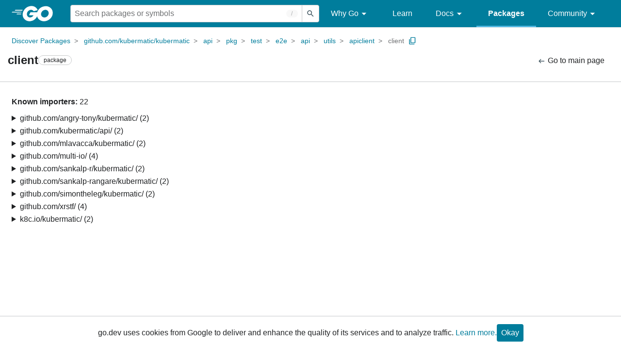

--- FILE ---
content_type: text/html; charset=utf-8
request_url: https://pkg.go.dev/github.com/kubermatic/kubermatic@v2.14.0-rc.2+incompatible/api/pkg/test/e2e/api/utils/apiclient/client?tab=importedby
body_size: 44346
content:


<!DOCTYPE html>
<html lang="en" data-layout="" data-local="">
  <head>
    
    <script>
      window.addEventListener('error', window.__err=function f(e){f.p=f.p||[];f.p.push(e)});
    </script>
    <script>
      (function() {
        const theme = document.cookie.match(/prefers-color-scheme=(light|dark|auto)/)?.[1]
        if (theme) {
          document.querySelector('html').setAttribute('data-theme', theme);
        }
      }())
    </script>
    <meta charset="utf-8">
    <meta http-equiv="X-UA-Compatible" content="IE=edge">
    <meta name="viewport" content="width=device-width, initial-scale=1.0">
    
    
  <meta name="robots" content="noindex">

    <meta class="js-gtmID" data-gtmid="GTM-W8MVQXG">
    <link rel="shortcut icon" href="/static/shared/icon/favicon.ico">
    
    <link href="/static/frontend/frontend.min.css?version=prod-frontend-00126-x4l" rel="stylesheet">
    
    <link rel="search" type="application/opensearchdescription+xml" href="/opensearch.xml" title="Go Packages">
    
    
  <title>client package importedby - github.com/kubermatic/kubermatic/api/pkg/test/e2e/api/utils/apiclient/client - Go Packages</title>

    
  <link href="/static/frontend/unit/unit.min.css?version=prod-frontend-00126-x4l" rel="stylesheet">
  
  <link href="/static/frontend/unit/importedby/importedby.min.css?version=prod-frontend-00126-x4l" rel="stylesheet">


  </head>
  <body>
    
    <script>
      function loadScript(src, mod = true) {
        let s = document.createElement('script');
        s.src = src;
        if (mod) {
          s.type = 'module';
          s.async = true;
          s.defer = true
        }
        document.head.appendChild(s);
      }
      loadScript("/third_party/dialog-polyfill/dialog-polyfill.js", false)
      loadScript("/static/frontend/frontend.js");
    </script>
    
  <header class="go-Header go-Header--full js-siteHeader">
    <div class="go-Header-inner go-Header-inner--dark">
      <nav class="go-Header-nav">
        <a href="https://go.dev/" class="js-headerLogo" data-gtmc="nav link"
            data-test-id="go-header-logo-link" role="heading" aria-level="1">
          <img class="go-Header-logo" src="/static/shared/logo/go-white.svg" alt="Go">
        </a>
         <div class="skip-navigation-wrapper">
            <a class="skip-to-content-link" aria-label="Skip to main content" href="#main-content"> Skip to Main Content </a>
          </div>
        <div class="go-Header-rightContent">
          
<div class="go-SearchForm js-searchForm">
  <form
    class="go-InputGroup go-ShortcutKey go-SearchForm-form"
    action="/search"
    data-shortcut="/"
    data-shortcut-alt="search"
    data-gtmc="search form"
    aria-label="Search for a package"
    role="search"
  >
    <input name="q" class="go-Input js-searchFocus" aria-label="Search for a package" type="search"
        autocapitalize="off" autocomplete="off" autocorrect="off" spellcheck="false"
        placeholder="Search packages or symbols"
        value="" />
    <input name="m" value="" hidden>
    <button class="go-Button go-Button--inverted" aria-label="Submit search">
      <img
        class="go-Icon"
        height="24"
        width="24"
        src="/static/shared/icon/search_gm_grey_24dp.svg"
        alt=""
      />
    </button>
  </form>
  <button class="go-SearchForm-expandSearch js-expandSearch" data-gtmc="nav button"
      aria-label="Open search" data-test-id="expand-search">
    <img class="go-Icon go-Icon--inverted" height="24" width="24"
        src="/static/shared/icon/search_gm_grey_24dp.svg" alt="">

  </button>
</div>

          <ul class="go-Header-menu">
            <li class="go-Header-menuItem">
              <a class="js-desktop-menu-hover" href="#" data-gtmc="nav link">
                Why Go
                <img class="go-Icon" height="24" width="24" src="/static/shared/icon/arrow_drop_down_gm_grey_24dp.svg" alt="submenu dropdown icon">
              </a>
              <ul class="go-Header-submenu go-Header-submenu--why js-desktop-submenu-hover" aria-label="submenu">
                  <li class="go-Header-submenuItem">
                    <div>
                      <a href="https://go.dev/solutions#case-studies">
                        <span>Case Studies</span>
                      </a>
                    </div>
                    <p>Common problems companies solve with Go</p>
                  </li>
                  <li class="go-Header-submenuItem">
                    <div>
                      <a href="https://go.dev/solutions#use-cases">
                        <span>Use Cases</span>
                      </a>
                    </div>
                    <p>Stories about how and why companies use Go</p>
                  </li>
                  <li class="go-Header-submenuItem">
                    <div>
                      <a href="https://go.dev/security/">
                        <span>Security</span>
                      </a>
                    </div>
                    <p>How Go can help keep you secure by default</p>
                  </li>
              </ul>
            </li>
            <li class="go-Header-menuItem">
              <a href="https://go.dev/learn/" data-gtmc="nav link">Learn</a>
            </li>
            <li class="go-Header-menuItem">
              <a class="js-desktop-menu-hover" href="#" data-gtmc="nav link">
                Docs
                <img class="go-Icon" height="24" width="24" src="/static/shared/icon/arrow_drop_down_gm_grey_24dp.svg" alt="submenu dropdown icon">
              </a>
              <ul class="go-Header-submenu go-Header-submenu--docs js-desktop-submenu-hover" aria-label="submenu">
                <li class="go-Header-submenuItem">
                  <div>
                    <a href="https://go.dev/doc/effective_go">
                      <span>Effective Go</span>
                    </a>
                  </div>
                  <p>Tips for writing clear, performant, and idiomatic Go code</p>
                </li>
                <li class="go-Header-submenuItem">
                  <div>
                    <a href="https://go.dev/doc/">
                      <span>Go User Manual</span>
                    </a>
                  </div>
                  <p>A complete introduction to building software with Go</p>
                </li>
                <li class="go-Header-submenuItem">
                  <div>
                    <a href="https://pkg.go.dev/std">
                      <span>Standard library</span>
                    </a>
                  </div>
                  <p>Reference documentation for Go's standard library</p>
                </li>
                <li class="go-Header-submenuItem">
                  <div>
                    <a href="https://go.dev/doc/devel/release">
                      <span>Release Notes</span>
                    </a>
                  </div>
                  <p>Learn what's new in each Go release</p>
                </li>
              </ul>
            </li>
            <li class="go-Header-menuItem go-Header-menuItem--active">
              <a href="/" data-gtmc="nav link">Packages</a>
            </li>
            <li class="go-Header-menuItem">
              <a class="js-desktop-menu-hover" href="#" data-gtmc="nav link">
                Community
                <img class="go-Icon" height="24" width="24" src="/static/shared/icon/arrow_drop_down_gm_grey_24dp.svg" alt="submenu dropdown icon">
              </a>
              <ul class="go-Header-submenu go-Header-submenu--community js-desktop-submenu-hover" aria-label="submenu">
                <li class="go-Header-submenuItem">
                  <div>
                    <a href="https://go.dev/talks/">
                      <span>Recorded Talks</span>
                    </a>
                  </div>
                  <p>Videos from prior events</p>
                </li>
                <li class="go-Header-submenuItem">
                  <div>
                    <a href="https://www.meetup.com/pro/go">
                      <span>Meetups</span>
                      <i class="material-icons">
                        <img class="go-Icon" height="24" width="24"
                            src="/static/shared/icon/launch_gm_grey_24dp.svg" alt="">
                      </i>
                    </a>
                  </div>
                  <p>Meet other local Go developers</p>
                </li>
                <li class="go-Header-submenuItem">
                  <div>
                    <a href="https://github.com/golang/go/wiki/Conferences">
                      <span>Conferences</span>
                      <i class="material-icons">
                        <img class="go-Icon" height="24" width="24"
                            src="/static/shared/icon/launch_gm_grey_24dp.svg" alt="">
                      </i>
                    </a>
                  </div>
                  <p>Learn and network with Go developers from around the world</p>
                </li>
                <li class="go-Header-submenuItem">
                  <div>
                    <a href="https://go.dev/blog">
                      <span>Go blog</span>
                    </a>
                  </div>
                  <p>The Go project's official blog.</p>
                </li>
                <li class="go-Header-submenuItem">
                  <div>
                    <a href="https://go.dev/help">
                      <span>Go project</span>
                    </a>
                  </div>
                  <p>Get help and stay informed from Go</p>
                </li>
                <li class="go-Header-submenuItem">
                  <div>
                    Get connected
                  </div>
                  <p></p>
                  <div class="go-Header-socialIcons">
                      <a
                        class="go-Header-socialIcon"
                        aria-label="Get connected with google-groups (Opens in new window)"
                        title="Get connected with google-groups (Opens in new window)"
                        href="https://groups.google.com/g/golang-nuts">
                        <img src="/static/shared/logo/social/google-groups.svg" />
                      </a>
                      <a
                        class="go-Header-socialIcon"
                        aria-label="Get connected with github (Opens in new window)"
                        title="Get connected with github (Opens in new window)"
                        href="https://github.com/golang">
                        <img src="/static/shared/logo/social/github.svg" />
                      </a>
                      <a
                        class="go-Header-socialIcon"
                        aria-label="Get connected with twitter (Opens in new window)"
                        title="Get connected with twitter (Opens in new window)"
                        href="https://twitter.com/golang">
                        <img src="/static/shared/logo/social/twitter.svg" />
                      </a>
                      <a
                        class="go-Header-socialIcon"
                        aria-label="Get connected with reddit (Opens in new window)"
                        title="Get connected with reddit (Opens in new window)"
                        href="https://www.reddit.com/r/golang/">
                        <img src="/static/shared/logo/social/reddit.svg" />
                      </a>
                      <a
                        class="go-Header-socialIcon"
                        aria-label="Get connected with slack (Opens in new window)"
                        title="Get connected with slack (Opens in new window)"
                        href="https://invite.slack.golangbridge.org/">
                        <img src="/static/shared/logo/social/slack.svg" />
                      </a>
                      <a
                        class="go-Header-socialIcon"
                        aria-label="Get connected with stack-overflow (Opens in new window)"
                        title=""
                        href="https://stackoverflow.com/collectives/go">
                        <img src="/static/shared/logo/social/stack-overflow.svg" />
                      </a>
                  </div>
                </li>
              </ul>
            </li>
          </ul>
          <button class="go-Header-navOpen js-headerMenuButton go-Header-navOpen--white" data-gtmc="nav button" aria-label="Open navigation">
          </button>
        </div>
      </nav>
    </div>
  </header>
  <aside class="go-NavigationDrawer js-header">
    <nav class="go-NavigationDrawer-nav">
      <div class="go-NavigationDrawer-header">
        <a href="https://go.dev/">
          <img class="go-NavigationDrawer-logo" src="/static/shared/logo/go-blue.svg" alt="Go.">
        </a>
      </div>
      <ul class="go-NavigationDrawer-list">
          <li class="go-NavigationDrawer-listItem js-mobile-subnav-trigger go-NavigationDrawer-hasSubnav">
            <a href="#">
              <span>Why Go</span>
              <i class="material-icons">
                <img class="go-Icon" height="24" width="24"
                  src="/static/shared/icon/navigate_next_gm_grey_24dp.svg" alt="">
              </i>
            </a>

            <div class="go-NavigationDrawer go-NavigationDrawer-submenuItem">
              <div class="go-NavigationDrawer-nav">
                <div class="go-NavigationDrawer-header">
                  <a href="#">
                    <i class="material-icons">
                      <img class="go-Icon" height="24" width="24"
                        src="/static/shared/icon/navigate_before_gm_grey_24dp.svg" alt="">
                      </i>
                      Why Go
                  </a>
                </div>
                <ul class="go-NavigationDrawer-list">
                  <li class="go-NavigationDrawer-listItem">
                    <a href="https://go.dev/solutions#case-studies">
                      Case Studies
                    </a>
                  </li>
                  <li class="go-NavigationDrawer-listItem">
                    <a href="https://go.dev/solutions#use-cases">
                      Use Cases
                    </a>
                  </li>
                  <li class="go-NavigationDrawer-listItem">
                    <a href="https://go.dev/security/">
                      Security
                    </a>
                  </li>
                </ul>
              </div>
            </div>
          </li>
          <li class="go-NavigationDrawer-listItem">
            <a href="https://go.dev/learn/">Learn</a>
          </li>
          <li class="go-NavigationDrawer-listItem js-mobile-subnav-trigger go-NavigationDrawer-hasSubnav">
            <a href="#">
              <span>Docs</span>
              <i class="material-icons">
                <img class="go-Icon" height="24" width="24"
                  src="/static/shared/icon/navigate_next_gm_grey_24dp.svg" alt="">
              </i>
            </a>

            <div class="go-NavigationDrawer go-NavigationDrawer-submenuItem">
              <div class="go-NavigationDrawer-nav">
                <div class="go-NavigationDrawer-header">
                  <a href="#"><i class="material-icons">
                    <img class="go-Icon" height="24" width="24"
                      src="/static/shared/icon/navigate_before_gm_grey_24dp.svg" alt="">
                    </i>
                    Docs
                  </a>
                </div>
                <ul class="go-NavigationDrawer-list">
                  <li class="go-NavigationDrawer-listItem">
                    <a href="https://go.dev/doc/effective_go">
                      Effective Go
                    </a>
                  </li>
                  <li class="go-NavigationDrawer-listItem">
                    <a href="https://go.dev/doc/">
                      Go User Manual
                    </a>
                  </li>
                  <li class="go-NavigationDrawer-listItem">
                    <a href="https://pkg.go.dev/std">
                      Standard library
                    </a>
                  </li>
                  <li class="go-NavigationDrawer-listItem">
                    <a href="https://go.dev/doc/devel/release">
                      Release Notes
                    </a>
                  </li>
                </ul>
              </div>
            </div>
          </li>
          <li class="go-NavigationDrawer-listItem go-NavigationDrawer-listItem--active">
            <a href="/">Packages</a>
          </li>
          <li class="go-NavigationDrawer-listItem js-mobile-subnav-trigger go-NavigationDrawer-hasSubnav">
            <a href="#">
              <span>Community</span>
              <i class="material-icons">
                <img class="go-Icon" height="24" width="24"
                  src="/static/shared/icon/navigate_next_gm_grey_24dp.svg" alt="">
              </i>
            </a>
            <div class="go-NavigationDrawer go-NavigationDrawer-submenuItem">
              <div class="go-NavigationDrawer-nav">
                <div class="go-NavigationDrawer-header">
                  <a href="#">
                    <i class="material-icons">
                      <img class="go-Icon" height="24" width="24"
                        src="/static/shared/icon/navigate_before_gm_grey_24dp.svg" alt="">
                    </i>
                    Community
                  </a>
                </div>
                <ul class="go-NavigationDrawer-list">
                  <li class="go-NavigationDrawer-listItem">
                    <a href="https://go.dev/talks/">
                      Recorded Talks
                    </a>
                  </li>
                  <li class="go-NavigationDrawer-listItem">
                    <a href="https://www.meetup.com/pro/go">
                      Meetups
                      <i class="material-icons">
                      <img class="go-Icon" height="24" width="24"
                          src="/static/shared/icon/launch_gm_grey_24dp.svg" alt="">
                      </i>
                    </a>
                  </li>
                  <li class="go-NavigationDrawer-listItem">
                    <a href="https://github.com/golang/go/wiki/Conferences">
                      Conferences
                      <i class="material-icons">
                        <img class="go-Icon" height="24" width="24" src="/static/shared/icon/launch_gm_grey_24dp.svg" alt="">
                      </i>
                    </a>
                  </li>
                  <li class="go-NavigationDrawer-listItem">
                    <a href="https://go.dev/blog">
                      Go blog
                    </a>
                  </li>
                  <li class="go-NavigationDrawer-listItem">
                    <a href="https://go.dev/help">
                      Go project
                    </a>
                  </li>
                  <li class="go-NavigationDrawer-listItem">
                    <div>Get connected</div>
                    <div class="go-Header-socialIcons">
                        <a class="go-Header-socialIcon" href="https://groups.google.com/g/golang-nuts"><img src="/static/shared/logo/social/google-groups.svg" /></a>
                        <a class="go-Header-socialIcon" href="https://github.com/golang"><img src="/static/shared/logo/social/github.svg" /></a>
                        <a class="go-Header-socialIcon" href="https://twitter.com/golang"><img src="/static/shared/logo/social/twitter.svg" /></a>
                        <a class="go-Header-socialIcon" href="https://www.reddit.com/r/golang/"><img src="/static/shared/logo/social/reddit.svg" /></a>
                        <a class="go-Header-socialIcon" href="https://invite.slack.golangbridge.org/"><img src="/static/shared/logo/social/slack.svg" /></a>
                        <a class="go-Header-socialIcon" href="https://stackoverflow.com/collectives/go"><img src="/static/shared/logo/social/stack-overflow.svg" /></a>
                    </div>
                  </li>
                </ul>
              </div>
            </div>
          </li>
      </ul>
    </nav>
  </aside>
  <div class="go-NavigationDrawer-scrim js-scrim" role="presentation"></div>

    
  <main class="go-Main" id="main-content">
    <div class="go-Main-banner" role="alert"></div>
    <header class="go-Main-header js-mainHeader">
  
  
  <nav class="go-Main-headerBreadcrumb go-Breadcrumb" aria-label="Breadcrumb" data-test-id="UnitHeader-breadcrumb">
    <ol>
      
        
          <li data-test-id="UnitHeader-breadcrumbItem">
            <a href="/" data-gtmc="breadcrumb link">Discover Packages</a>
          </li>
        
          <li data-test-id="UnitHeader-breadcrumbItem">
            <a href="/github.com/kubermatic/kubermatic@v2.14.0-rc.2+incompatible" data-gtmc="breadcrumb link">github.com/kubermatic/kubermatic</a>
          </li>
        
          <li data-test-id="UnitHeader-breadcrumbItem">
            <a href="/github.com/kubermatic/kubermatic/api@v2.14.0-rc.2+incompatible" data-gtmc="breadcrumb link">api</a>
          </li>
        
          <li data-test-id="UnitHeader-breadcrumbItem">
            <a href="/github.com/kubermatic/kubermatic/api/pkg@v2.14.0-rc.2+incompatible" data-gtmc="breadcrumb link">pkg</a>
          </li>
        
          <li data-test-id="UnitHeader-breadcrumbItem">
            <a href="/github.com/kubermatic/kubermatic/api/pkg/test@v2.14.0-rc.2+incompatible" data-gtmc="breadcrumb link">test</a>
          </li>
        
          <li data-test-id="UnitHeader-breadcrumbItem">
            <a href="/github.com/kubermatic/kubermatic/api/pkg/test/e2e@v2.14.0-rc.2+incompatible" data-gtmc="breadcrumb link">e2e</a>
          </li>
        
          <li data-test-id="UnitHeader-breadcrumbItem">
            <a href="/github.com/kubermatic/kubermatic/api/pkg/test/e2e/api@v2.14.0-rc.2+incompatible" data-gtmc="breadcrumb link">api</a>
          </li>
        
          <li data-test-id="UnitHeader-breadcrumbItem">
            <a href="/github.com/kubermatic/kubermatic/api/pkg/test/e2e/api/utils@v2.14.0-rc.2+incompatible" data-gtmc="breadcrumb link">utils</a>
          </li>
        
          <li data-test-id="UnitHeader-breadcrumbItem">
            <a href="/github.com/kubermatic/kubermatic/api/pkg/test/e2e/api/utils/apiclient@v2.14.0-rc.2+incompatible" data-gtmc="breadcrumb link">apiclient</a>
          </li>
        
        <li>
          <a href="/github.com/kubermatic/kubermatic@v2.14.0-rc.2+incompatible/api/pkg/test/e2e/api/utils/apiclient/client" data-gtmc="breadcrumb link" aria-current="location"
              data-test-id="UnitHeader-breadcrumbCurrent">
            client
          </a>
          
            <button
              class="go-Button go-Button--inline go-Clipboard js-clipboard"
              title="Copy path to clipboard.&#10;&#10;github.com/kubermatic/kubermatic/api/pkg/test/e2e/api/utils/apiclient/client"
              aria-label="Copy Path to Clipboard"
              data-to-copy="github.com/kubermatic/kubermatic/api/pkg/test/e2e/api/utils/apiclient/client"
              data-gtmc="breadcrumbs button"
            >
              <img
                class="go-Icon go-Icon--accented"
                height="24"
                width="24"
                src="/static/shared/icon/content_copy_gm_grey_24dp.svg"
                alt=""
              >
            </button>
          
        
      </li>
    </ol>
  </nav>

  <div class="go-Main-headerContent">
    
  <div class="go-Main-headerTitle js-stickyHeader">
    <a class="go-Main-headerLogo" href="https://go.dev/" aria-hidden="true" tabindex="-1" data-gtmc="header link" aria-label="Link to Go Homepage">
      <img height="78" width="207" src="/static/shared/logo/go-blue.svg" alt="Go">
    </a>
    <h1 class="UnitHeader-titleHeading" data-test-id="UnitHeader-title">client</h1>
    
      <span class="go-Chip go-Chip--inverted">package</span>
    
    
      
        <button
          class="go-Button go-Button--inline go-Clipboard js-clipboard"
          title="Copy path to clipboard.&#10;&#10;github.com/kubermatic/kubermatic/api/pkg/test/e2e/api/utils/apiclient/client"
          aria-label="Copy Path to Clipboard"
          data-to-copy="github.com/kubermatic/kubermatic/api/pkg/test/e2e/api/utils/apiclient/client"
          data-gtmc="title button"
          tabindex="-1"
        >
          <img
            class="go-Icon go-Icon--accented"
            height="24"
            width="24"
            src="/static/shared/icon/content_copy_gm_grey_24dp.svg"
            alt=""
          />
        </button>
      
    
  </div>

    
      
  <div class="go-Main-headerDetails">
    
      
  <span>
    <a class="UnitHeader-backLink" href="/github.com/kubermatic/kubermatic@v2.14.0-rc.2+incompatible/api/pkg/test/e2e/api/utils/apiclient/client" data-gtmc="header link">
      <img class="go-Icon" height="24" width="24" src="/static/shared/icon/arrow_left_alt_gm_grey_24dp.svg" alt="">
      Go to main page
    </a>
  </span>

    
  </div>
  
  <div class="UnitHeader-overflowContainer">
    <svg class="UnitHeader-overflowImage" xmlns="http://www.w3.org/2000/svg" height="24" viewBox="0 0 24 24" width="24">
      <path d="M0 0h24v24H0z" fill="none"/>
      <path d="M12 8c1.1 0 2-.9 2-2s-.9-2-2-2-2 .9-2 2 .9 2 2 2zm0 2c-1.1 0-2 .9-2 2s.9 2 2 2 2-.9 2-2-.9-2-2-2zm0 6c-1.1 0-2 .9-2 2s.9 2 2 2 2-.9 2-2-.9-2-2-2z"/>
    </svg>
    <select class="UnitHeader-overflowSelect js-selectNav" tabindex="-1">
      <option value="/">Main</option>
      <option value="/github.com/kubermatic/kubermatic@v2.14.0-rc.2+incompatible/api/pkg/test/e2e/api/utils/apiclient/client?tab=versions">
        Versions
      </option>
      <option value="/github.com/kubermatic/kubermatic@v2.14.0-rc.2+incompatible/api/pkg/test/e2e/api/utils/apiclient/client?tab=licenses">
        Licenses
      </option>
      
        <option value="/github.com/kubermatic/kubermatic@v2.14.0-rc.2+incompatible/api/pkg/test/e2e/api/utils/apiclient/client?tab=imports">
          Imports
        </option>
        <option value="/github.com/kubermatic/kubermatic@v2.14.0-rc.2+incompatible/api/pkg/test/e2e/api/utils/apiclient/client?tab=importedby">
          Imported By
        </option>
      
    </select>
  </div>


    
  </div>

</header>
    
      <aside class="go-Main-aside go-Main-aside--empty js-mainAside"></aside>
    
    <nav class="go-Main-nav go-Main-nav--sticky js-mainNav" aria-label="Outline"></nav>
    <article class="go-Main-article js-mainContent">
  
  <div class="ImportedBy">
    
      <div class="ImportedBy-heading">
        <strong>Known importers:</strong> 22
      </div>
      
  <ul class="ImportedBy-list">
    
      
  
    <details class="ImportedBy-details">
      <summary>github.com/angry-tony/kubermatic/ (2)</summary>
      <div class="ImportedBy-detailsContent">
        
  <ul class="ImportedBy-list">
    
      
  
    <li class="ImportedBy-detailsIndent"><a class="u-breakWord" href="/github.com/angry-tony/kubermatic/api/cmd/conformance-tests">github.com/angry-tony/kubermatic/api/cmd/conformance-tests</a></li>
  

    
      
  
    <li class="ImportedBy-detailsIndent"><a class="u-breakWord" href="/github.com/angry-tony/kubermatic/api/pkg/test/e2e/api">github.com/angry-tony/kubermatic/api/pkg/test/e2e/api</a></li>
  

    
  </ul>

      </div>
    </details>
  

    
      
  
    <details class="ImportedBy-details">
      <summary>github.com/kubermatic/api/ (2)</summary>
      <div class="ImportedBy-detailsContent">
        
  <ul class="ImportedBy-list">
    
      
  
    <li class="ImportedBy-detailsIndent"><a class="u-breakWord" href="/github.com/kubermatic/api/api/cmd/conformance-tests">github.com/kubermatic/api/api/cmd/conformance-tests</a></li>
  

    
      
  
    <li class="ImportedBy-detailsIndent"><a class="u-breakWord" href="/github.com/kubermatic/api/api/pkg/test/e2e/api">github.com/kubermatic/api/api/pkg/test/e2e/api</a></li>
  

    
  </ul>

      </div>
    </details>
  

    
      
  
    <details class="ImportedBy-details">
      <summary>github.com/mlavacca/kubermatic/ (2)</summary>
      <div class="ImportedBy-detailsContent">
        
  <ul class="ImportedBy-list">
    
      
  
    <li class="ImportedBy-detailsIndent"><a class="u-breakWord" href="/github.com/mlavacca/kubermatic/api/cmd/conformance-tests">github.com/mlavacca/kubermatic/api/cmd/conformance-tests</a></li>
  

    
      
  
    <li class="ImportedBy-detailsIndent"><a class="u-breakWord" href="/github.com/mlavacca/kubermatic/api/pkg/test/e2e/api">github.com/mlavacca/kubermatic/api/pkg/test/e2e/api</a></li>
  

    
  </ul>

      </div>
    </details>
  

    
      
  
    <details class="ImportedBy-details">
      <summary>github.com/multi-io/ (4)</summary>
      <div class="ImportedBy-detailsContent">
        
  <ul class="ImportedBy-list">
    
      
  
    <details class="ImportedBy-details">
      <summary>github.com/multi-io/kubermatic-old/ (2)</summary>
      <div class="ImportedBy-detailsContent">
        
  <ul class="ImportedBy-list">
    
      
  
    <li class="ImportedBy-detailsIndent"><a class="u-breakWord" href="/github.com/multi-io/kubermatic-old/api/cmd/conformance-tests">github.com/multi-io/kubermatic-old/api/cmd/conformance-tests</a></li>
  

    
      
  
    <li class="ImportedBy-detailsIndent"><a class="u-breakWord" href="/github.com/multi-io/kubermatic-old/api/pkg/test/e2e/api">github.com/multi-io/kubermatic-old/api/pkg/test/e2e/api</a></li>
  

    
  </ul>

      </div>
    </details>
  

    
      
  
    <details class="ImportedBy-details">
      <summary>github.com/multi-io/kubermatic/ (2)</summary>
      <div class="ImportedBy-detailsContent">
        
  <ul class="ImportedBy-list">
    
      
  
    <li class="ImportedBy-detailsIndent"><a class="u-breakWord" href="/github.com/multi-io/kubermatic/api/cmd/conformance-tests">github.com/multi-io/kubermatic/api/cmd/conformance-tests</a></li>
  

    
      
  
    <li class="ImportedBy-detailsIndent"><a class="u-breakWord" href="/github.com/multi-io/kubermatic/api/pkg/test/e2e/api">github.com/multi-io/kubermatic/api/pkg/test/e2e/api</a></li>
  

    
  </ul>

      </div>
    </details>
  

    
  </ul>

      </div>
    </details>
  

    
      
  
    <details class="ImportedBy-details">
      <summary>github.com/sankalp-r/kubermatic/ (2)</summary>
      <div class="ImportedBy-detailsContent">
        
  <ul class="ImportedBy-list">
    
      
  
    <li class="ImportedBy-detailsIndent"><a class="u-breakWord" href="/github.com/sankalp-r/kubermatic/api/cmd/conformance-tests">github.com/sankalp-r/kubermatic/api/cmd/conformance-tests</a></li>
  

    
      
  
    <li class="ImportedBy-detailsIndent"><a class="u-breakWord" href="/github.com/sankalp-r/kubermatic/api/pkg/test/e2e/api">github.com/sankalp-r/kubermatic/api/pkg/test/e2e/api</a></li>
  

    
  </ul>

      </div>
    </details>
  

    
      
  
    <details class="ImportedBy-details">
      <summary>github.com/sankalp-rangare/kubermatic/ (2)</summary>
      <div class="ImportedBy-detailsContent">
        
  <ul class="ImportedBy-list">
    
      
  
    <li class="ImportedBy-detailsIndent"><a class="u-breakWord" href="/github.com/sankalp-rangare/kubermatic/api/cmd/conformance-tests">github.com/sankalp-rangare/kubermatic/api/cmd/conformance-tests</a></li>
  

    
      
  
    <li class="ImportedBy-detailsIndent"><a class="u-breakWord" href="/github.com/sankalp-rangare/kubermatic/api/pkg/test/e2e/api">github.com/sankalp-rangare/kubermatic/api/pkg/test/e2e/api</a></li>
  

    
  </ul>

      </div>
    </details>
  

    
      
  
    <details class="ImportedBy-details">
      <summary>github.com/simontheleg/kubermatic/ (2)</summary>
      <div class="ImportedBy-detailsContent">
        
  <ul class="ImportedBy-list">
    
      
  
    <li class="ImportedBy-detailsIndent"><a class="u-breakWord" href="/github.com/simontheleg/kubermatic/api/cmd/conformance-tests">github.com/simontheleg/kubermatic/api/cmd/conformance-tests</a></li>
  

    
      
  
    <li class="ImportedBy-detailsIndent"><a class="u-breakWord" href="/github.com/simontheleg/kubermatic/api/pkg/test/e2e/api">github.com/simontheleg/kubermatic/api/pkg/test/e2e/api</a></li>
  

    
  </ul>

      </div>
    </details>
  

    
      
  
    <details class="ImportedBy-details">
      <summary>github.com/xrstf/ (4)</summary>
      <div class="ImportedBy-detailsContent">
        
  <ul class="ImportedBy-list">
    
      
  
    <details class="ImportedBy-details">
      <summary>github.com/xrstf/kubermatic-old/ (2)</summary>
      <div class="ImportedBy-detailsContent">
        
  <ul class="ImportedBy-list">
    
      
  
    <li class="ImportedBy-detailsIndent"><a class="u-breakWord" href="/github.com/xrstf/kubermatic-old/api/cmd/conformance-tests">github.com/xrstf/kubermatic-old/api/cmd/conformance-tests</a></li>
  

    
      
  
    <li class="ImportedBy-detailsIndent"><a class="u-breakWord" href="/github.com/xrstf/kubermatic-old/api/pkg/test/e2e/api">github.com/xrstf/kubermatic-old/api/pkg/test/e2e/api</a></li>
  

    
  </ul>

      </div>
    </details>
  

    
      
  
    <details class="ImportedBy-details">
      <summary>github.com/xrstf/kubermatic/ (2)</summary>
      <div class="ImportedBy-detailsContent">
        
  <ul class="ImportedBy-list">
    
      
  
    <li class="ImportedBy-detailsIndent"><a class="u-breakWord" href="/github.com/xrstf/kubermatic/api/cmd/conformance-tests">github.com/xrstf/kubermatic/api/cmd/conformance-tests</a></li>
  

    
      
  
    <li class="ImportedBy-detailsIndent"><a class="u-breakWord" href="/github.com/xrstf/kubermatic/api/pkg/test/e2e/api">github.com/xrstf/kubermatic/api/pkg/test/e2e/api</a></li>
  

    
  </ul>

      </div>
    </details>
  

    
  </ul>

      </div>
    </details>
  

    
      
  
    <details class="ImportedBy-details">
      <summary>k8c.io/kubermatic/ (2)</summary>
      <div class="ImportedBy-detailsContent">
        
  <ul class="ImportedBy-list">
    
      
  
    <li class="ImportedBy-detailsIndent"><a class="u-breakWord" href="/k8c.io/kubermatic/api/cmd/conformance-tests">k8c.io/kubermatic/api/cmd/conformance-tests</a></li>
  

    
      
  
    <li class="ImportedBy-detailsIndent"><a class="u-breakWord" href="/k8c.io/kubermatic/api/pkg/test/e2e/api">k8c.io/kubermatic/api/pkg/test/e2e/api</a></li>
  

    
  </ul>

      </div>
    </details>
  

    
  </ul>

    
  </div>

</article>
    <footer class="go-Main-footer"></footer>
  </main>

    
  <footer class="go-Footer">
    
    <div class="go-Footer-links">
      <div class="go-Footer-linkColumn">
        <a href="https://go.dev/solutions" class="go-Footer-link go-Footer-link--primary"
            data-gtmc="footer link">
          Why Go
        </a>
        <a href="https://go.dev/solutions#use-cases" class="go-Footer-link"
            data-gtmc="footer link">
          Use Cases
        </a>
        <a href="https://go.dev/solutions#case-studies" class="go-Footer-link"
            data-gtmc="footer link">
          Case Studies
        </a>
      </div>
      <div class="go-Footer-linkColumn">
        <a href="https://learn.go.dev/" class="go-Footer-link go-Footer-link--primary"
            data-gtmc="footer link">
          Get Started
        </a>
        <a href="https://play.golang.org" class="go-Footer-link" data-gtmc="footer link">
          Playground
        </a>
        <a href="https://tour.golang.org" class="go-Footer-link" data-gtmc="footer link">
          Tour
        </a>
        <a href="https://stackoverflow.com/questions/tagged/go?tab=Newest" class="go-Footer-link"
            data-gtmc="footer link">
          Stack Overflow
        </a>
        <a href="https://go.dev/help" class="go-Footer-link"
            data-gtmc="footer link">
          Help
        </a>
      </div>
      <div class="go-Footer-linkColumn">
        <a href="https://pkg.go.dev" class="go-Footer-link go-Footer-link--primary"
            data-gtmc="footer link">
          Packages
        </a>
        <a href="/std" class="go-Footer-link" data-gtmc="footer link">
          Standard Library
        </a>
        <a href="/golang.org/x" class="go-Footer-link" data-gtmc="footer link">
          Sub-repositories
        </a>
        <a href="https://pkg.go.dev/about" class="go-Footer-link" data-gtmc="footer link">
          About Go Packages
        </a>
      </div>
      <div class="go-Footer-linkColumn">
        <a href="https://go.dev/project" class="go-Footer-link go-Footer-link--primary"
            data-gtmc="footer link">
          About
        </a>
        <a href="https://go.dev/dl/" class="go-Footer-link" data-gtmc="footer link">Download</a>
        <a href="https://go.dev/blog" class="go-Footer-link" data-gtmc="footer link">Blog</a>
        <a href="https://github.com/golang/go/issues" class="go-Footer-link" data-gtmc="footer link">
          Issue Tracker
        </a>
        <a href="https://go.dev/doc/devel/release.html" class="go-Footer-link"
            data-gtmc="footer link">
          Release Notes
        </a>
        <a href="https://go.dev/brand" class="go-Footer-link" data-gtmc="footer link">
          Brand Guidelines
        </a>
        <a href="https://go.dev/conduct" class="go-Footer-link" data-gtmc="footer link">
          Code of Conduct
        </a>
      </div>
      <div class="go-Footer-linkColumn">
        <a href="https://www.twitter.com/golang" class="go-Footer-link go-Footer-link--primary"
            data-gtmc="footer link">
          Connect
        </a>
        <a href="https://www.twitter.com/golang" class="go-Footer-link" data-gtmc="footer link">
          Twitter
        </a>
        <a href="https://github.com/golang" class="go-Footer-link" data-gtmc="footer link">GitHub</a>
        <a href="https://invite.slack.golangbridge.org/" class="go-Footer-link"
            data-gtmc="footer link">
          Slack
        </a>
        <a href="https://reddit.com/r/golang" class="go-Footer-link" data-gtmc="footer link">
          r/golang
        </a>
        <a href="https://www.meetup.com/pro/go" class="go-Footer-link" data-gtmc="footer link">
          Meetup
        </a>
        <a href="https://golangweekly.com/" class="go-Footer-link" data-gtmc="footer link">
          Golang Weekly
        </a>
      </div>
    </div>
    <div class="go-Footer-bottom">
      <img class="go-Footer-gopher"  width="1431" height="901"
          src="/static/shared/gopher/pilot-bust-1431x901.svg" alt="Gopher in flight goggles">
      <ul class="go-Footer-listRow">
        <li class="go-Footer-listItem">
          <a href="https://go.dev/copyright" data-gtmc="footer link">Copyright</a>
        </li>
        <li class="go-Footer-listItem">
          <a href="https://go.dev/tos" data-gtmc="footer link">Terms of Service</a>
        </li>
        <li class="go-Footer-listItem">
          <a href="http://www.google.com/intl/en/policies/privacy/" data-gtmc="footer link"
              target="_blank" rel="noopener">
            Privacy Policy
          </a>
        </li>
        <li class="go-Footer-listItem">
          <a href="https://go.dev/s/pkgsite-feedback" target="_blank" rel="noopener"
              data-gtmc="footer link">
            Report an Issue
          </a>
        </li>
        <li class="go-Footer-listItem">
          <button class="go-Button go-Button--text go-Footer-toggleTheme js-toggleTheme" aria-label="Theme Toggle">
            <img data-value="auto" class="go-Icon go-Icon--inverted" height="24" width="24" src="/static/shared/icon/brightness_6_gm_grey_24dp.svg" alt="System theme">
            <img data-value="dark" class="go-Icon go-Icon--inverted" height="24" width="24" src="/static/shared/icon/brightness_2_gm_grey_24dp.svg" alt="Dark theme">
            <img data-value="light" class="go-Icon go-Icon--inverted" height="24" width="24" src="/static/shared/icon/light_mode_gm_grey_24dp.svg" alt="Light theme">
            <p> Theme Toggle </p>
          </button>
        </li>
        <li class="go-Footer-listItem">
          <button class="go-Button go-Button--text go-Footer-keyboard js-openShortcuts" aria-label="Shorcuts Modal">
            <img class="go-Icon go-Icon--inverted" height="24" width="24" src="/static/shared/icon/keyboard_grey_24dp.svg" alt="">
            <p> Shortcuts Modal </p>
          </button>
        </li>
      </ul>
      <a class="go-Footer-googleLogo" href="https://google.com" target="_blank"rel="noopener"
          data-gtmc="footer link">
        <img class="go-Footer-googleLogoImg" height="24" width="72"
            src="/static/shared/logo/google-white.svg" alt="Google logo">
      </a>
    </div>
  </footer>

    
  <dialog id="jump-to-modal" class="JumpDialog go-Modal go-Modal--md js-modal">
    <form method="dialog" data-gmtc="jump to form" aria-label="Jump to Identifier">
      <div class="Dialog-title go-Modal-header">
        <h2>Jump to</h2>
        <button
          class="go-Button go-Button--inline"
          type="button"
          data-modal-close
          data-gtmc="modal button"
          aria-label="Close"
        >
          <img
            class="go-Icon"
            height="24"
            width="24"
            src="/static/shared/icon/close_gm_grey_24dp.svg"
            alt=""
          />
        </button>
      </div>
      <div class="JumpDialog-filter">
        <input class="JumpDialog-input go-Input" autocomplete="off" type="text">
      </div>
      <div class="JumpDialog-body go-Modal-body">
        <div class="JumpDialog-list"></div>
      </div>
      <div class="go-Modal-actions">
        <button class="go-Button" data-test-id="close-dialog">Close</button>
      </div>
    </form>
  </dialog>

  <dialog class="ShortcutsDialog go-Modal go-Modal--sm js-modal">
    <form method="dialog">
      <div class="go-Modal-header">
        <h2>Keyboard shortcuts</h2>
        <button
          class="go-Button go-Button--inline"
          type="button"
          data-modal-close
          data-gtmc="modal button"
          aria-label="Close"
        >
          <img
            class="go-Icon"
            height="24"
            width="24"
            src="/static/shared/icon/close_gm_grey_24dp.svg"
            alt=""
          />
        </button>
      </div>
      <div class="go-Modal-body">
        <table>
          <tbody>
            <tr><td class="ShortcutsDialog-key">
              <strong>?</strong></td><td> : This menu</td>
            </tr>
            <tr><td class="ShortcutsDialog-key">
              <strong>/</strong></td><td> : Search site</td>
            </tr>
            <tr><td class="ShortcutsDialog-key">
              <strong>f</strong> or <strong>F</strong></td><td> : Jump to</td>
            </tr>
            <tr>
              <td class="ShortcutsDialog-key"><strong>y</strong> or <strong>Y</strong></td>
              <td> : Canonical URL</td>
            </tr>
          </tbody>
        </table>
      </div>
      <div class="go-Modal-actions">
        <button class="go-Button" data-test-id="close-dialog">Close</button>
      </div>
    </form>
  </dialog>

    
      <section class="Cookie-notice js-cookieNotice">
        <div>go.dev uses cookies from Google to deliver and enhance the quality of its services and to
        analyze traffic. <a target=_blank href="https://policies.google.com/technologies/cookies">Learn more.</a></div>
        <div><button class="go-Button">Okay</button></div>
      </section>
    
    
      <script>
        // this will throw if the querySelector can’t find the element
        const gtmId = document.querySelector('.js-gtmID').dataset.gtmid;
        if (!gtmId) {
          throw new Error('Google Tag Manager ID not found');
        }
        loadScript(`https://www.googletagmanager.com/gtm.js?id=${gtmId}`);
      </script>
      <noscript>
        <iframe src="https://www.googletagmanager.com/ns.html?id=GTM-W8MVQXG"
                height="0" width="0" style="display:none;visibility:hidden">
        </iframe>
      </noscript>
    
    
  
  <script>
    loadScript('/static/frontend/unit/unit.js')
  </script>

  </body>
</html>
